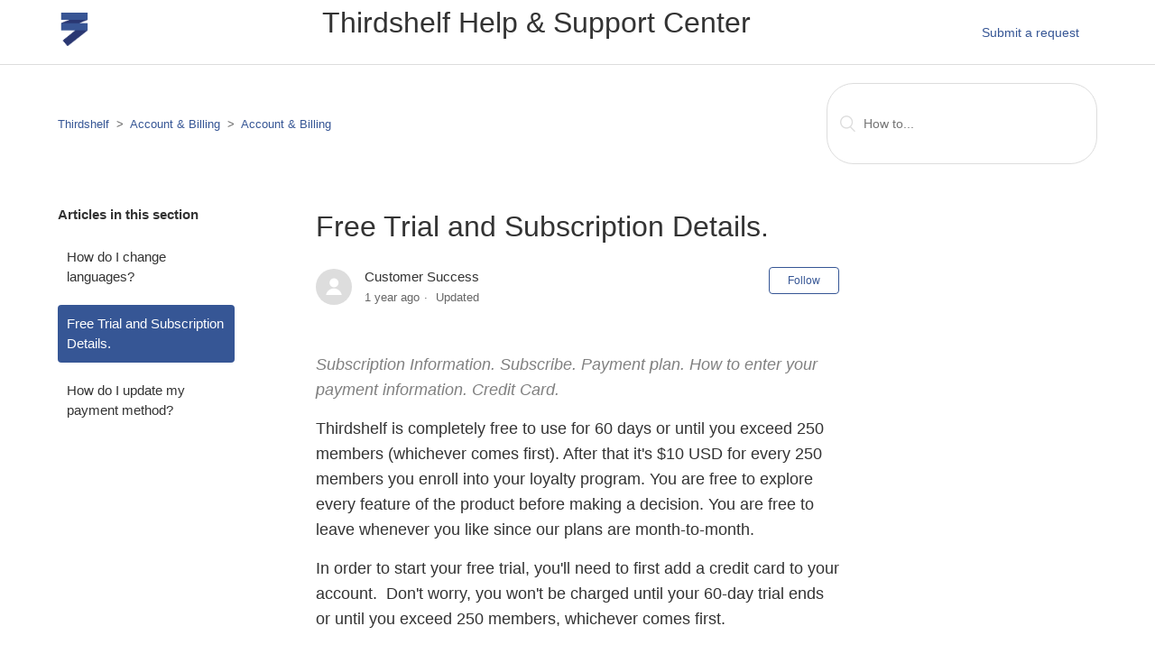

--- FILE ---
content_type: text/html; charset=utf-8
request_url: https://help.thirdshelf.com/hc/en-us/articles/115000716911-Free-Trial-and-Subscription-Details
body_size: 5573
content:
<!DOCTYPE html>
<html dir="ltr" lang="en-US">
<head>
  <meta charset="utf-8" />
  <!-- v26880 -->


  <title>Free Trial and Subscription Details. &ndash; Thirdshelf</title>

  <meta name="csrf-param" content="authenticity_token">
<meta name="csrf-token" content="">

  <meta name="description" content="Subscription Information. Subscribe. Payment plan. How to enter your payment information. Credit Card. Thirdshelf is completely free to..." /><meta property="og:image" content="https://help.thirdshelf.com/hc/theming_assets/01HZHBNK5ASKKSNWJGR92C8VHX" />
<meta property="og:type" content="website" />
<meta property="og:site_name" content="Thirdshelf" />
<meta property="og:title" content="Free Trial and Subscription Details." />
<meta property="og:description" content="Subscription Information. Subscribe. Payment plan. How to enter your payment information. Credit Card.
Thirdshelf is completely free to use for 60 days or until you exceed 250 members (whichever co..." />
<meta property="og:url" content="https://help.thirdshelf.com/hc/en-us/articles/115000716911-Free-Trial-and-Subscription-Details" />
<link rel="canonical" href="https://help.thirdshelf.com/hc/en-us/articles/115000716911-Free-Trial-and-Subscription-Details">
<link rel="alternate" hreflang="en-us" href="https://help.thirdshelf.com/hc/en-us/articles/115000716911-Free-Trial-and-Subscription-Details">
<link rel="alternate" hreflang="x-default" href="https://help.thirdshelf.com/hc/en-us/articles/115000716911-Free-Trial-and-Subscription-Details">

  <link rel="stylesheet" href="//static.zdassets.com/hc/assets/application-f34d73e002337ab267a13449ad9d7955.css" media="all" id="stylesheet" />
    <!-- Entypo pictograms by Daniel Bruce — www.entypo.com -->
    <link rel="stylesheet" href="//static.zdassets.com/hc/assets/theming_v1_support-e05586b61178dcde2a13a3d323525a18.css" media="all" />
  <link rel="stylesheet" type="text/css" href="/hc/theming_assets/1944919/114094080532/style.css?digest=27278027212173">

  <link rel="icon" type="image/x-icon" href="/hc/theming_assets/01HZHBNKDB4RMXKVE6X9QV62E8">

    <script src="//static.zdassets.com/hc/assets/jquery-ed472032c65bb4295993684c673d706a.js"></script>
    

  <meta content="width=device-width, initial-scale=1.0, maximum-scale=1.0, user-scalable=0" name="viewport" />

<script>
!function(){var analytics=window.analytics=window.analytics||[];if(!analytics.initialize)if(analytics.invoked)window.console&&console.error&&console.error("Segment snippet included twice.");else{analytics.invoked=!0;analytics.methods=["trackSubmit","trackClick","trackLink","trackForm","pageview","identify","reset","group","track","ready","alias","debug","page","once","off","on"];analytics.factory=function(t){return function(){var e=Array.prototype.slice.call(arguments);e.unshift(t);analytics.push(e);return analytics}};for(var t=0;t<analytics.methods.length;t++){var e=analytics.methods[t];analytics[e]=analytics.factory(e)}analytics.load=function(t){var e=document.createElement("script");e.type="text/javascript";e.async=!0;e.src=("https:"===document.location.protocol?"https://":"http://")+"cdn.segment.com/analytics.js/v1/"+t+"/analytics.min.js";var n=document.getElementsByTagName("script")[0];n.parentNode.insertBefore(e,n)};analytics.SNIPPET_VERSION="4.0.0";
   analytics.load("ExyDpTbn60blX9OUhiAYNE8SV8nIlPdA");
  }}();
</script>
  <script type="text/javascript" src="/hc/theming_assets/1944919/114094080532/script.js?digest=27278027212173"></script>
</head>
<body class="">
  
  
  

  <header class="header">
  <div class="logo">
    <a title="Home" href="/hc/en-us">
      <img src="/hc/theming_assets/01HZHBNK5ASKKSNWJGR92C8VHX" alt="Logo">
    </a>
  </div>
  <h1 style="text-align: left;">Thirdshelf Help & Support Center</h1>
  <div class="nav-wrapper">
    <span class="icon-menu"></span>
    <nav class="user-nav" id="user-nav">
      <a class="submit-a-request" href="/hc/en-us/requests/new">Submit a request</a>     
    </nav>
   
  </div>
 
</header>


  <main role="main">
    <div class="container-divider"></div>
<div class="container">
  <nav class="sub-nav">
    <ol class="breadcrumbs">
  
    <li title="Thirdshelf">
      
        <a href="/hc/en-us">Thirdshelf</a>
      
    </li>
  
    <li title="Account &amp; Billing">
      
        <a href="/hc/en-us/categories/115000126612-Account-Billing">Account &amp; Billing</a>
      
    </li>
  
    <li title="Account &amp; Billing">
      
        <a href="/hc/en-us/sections/115000091251-Account-Billing">Account &amp; Billing</a>
      
    </li>
  
</ol>

    <form role="search" class="search" data-search="" action="/hc/en-us/search" accept-charset="UTF-8" method="get"><input type="hidden" name="utf8" value="&#x2713;" autocomplete="off" /><input type="hidden" name="category" id="category" value="115000126612" autocomplete="off" />
<input type="search" name="query" id="query" placeholder="Search" aria-label="Search" /></form>
  </nav>

  <div class="article-container" id="article-container">
    <section class="article-sidebar">
      <section class="section-articles collapsible-sidebar">
        <h3 class="collapsible-sidebar-title sidenav-title">Articles in this section</h3>
        <ul>
          
            <li>
              <a href="/hc/en-us/articles/115001446511-How-do-I-change-languages" class="sidenav-item ">How do I change languages?</a>
            </li>
          
            <li>
              <a href="/hc/en-us/articles/115000716911-Free-Trial-and-Subscription-Details" class="sidenav-item current-article">Free Trial and Subscription Details.</a>
            </li>
          
            <li>
              <a href="/hc/en-us/articles/115000717531-How-do-I-update-my-payment-method" class="sidenav-item ">How do I update my payment method?</a>
            </li>
          
        </ul>
        
      </section>
    </section>

    <article class="article">
      <header class="article-header">
        <h1 title="Free Trial and Subscription Details." class="article-title">
          Free Trial and Subscription Details.
          
        </h1>

        <div class="article-author">
          <div class="avatar article-avatar">
            
            <img src="https://assets.zendesk.com/hc/assets/default_avatar.png" alt="Avatar" class="user-avatar"/>
          </div>
          <div class="article-meta">
            
              Customer Success
            

            <ul class="meta-group">
              
                <li class="meta-data"><time datetime="2024-08-22T18:58:55Z" title="2024-08-22T18:58:55Z" data-datetime="relative">August 22, 2024 18:58</time></li>
                <li class="meta-data">Updated</li>
              
            </ul>
          </div>
        </div>
        <a class="article-subscribe" title="Opens a sign-in dialog" rel="nofollow" role="button" data-auth-action="signin" aria-selected="false" href="/hc/en-us/articles/115000716911-Free-Trial-and-Subscription-Details/subscription.html">Follow</a>
      </header>

      <section class="article-info">
        <div class="article-content">
          <div class="article-body"><p class="p1"><span class="wysiwyg-color-black50 wysiwyg-font-size-large"><em>Subscription Information. Subscribe. Payment plan. How to enter your payment information. Credit Card.</em></span></p>
<p class="p2"><span class="wysiwyg-font-size-large"><span class="s1">Thirdshelf is completely free to use for 60 days or until you exceed 250 members (whichever comes first). After that it's $10 USD for every 250 members you enroll into your loyalty program. You are free to explore every feature of the product before making a decision. You are free to leave whenever you like since our plans are month-to-month. </span></span></p>
<p class="p2"><span class="wysiwyg-font-size-large"><span class="s1">In order to start your free trial, you'll need to first add a credit card to your account.&nbsp; Don't worry, you won't be charged until your 60-day trial ends or until you exceed 250 members, whichever comes first.</span></span></p>
<h1 class="p1"><span class="s1 wysiwyg-font-size-x-large">To enter your payment information</span></h1>
<p class="p1"><span class="s1 wysiwyg-font-size-large">Once you create your account (or login to your account for the first time), you'll be prompted to set your payment information:</span></p>
<p class="p1"><img src="/hc/article_attachments/18160503623693" /></p>
<p class="p1"><span class="s1 wysiwyg-font-size-large">Click the SET PAYMENT INFORMATION button and then enter your payment information.&nbsp; &nbsp;The address you are prompted for is the address associated with the Credit Card you are about to enter.</span></p>
<h1 class="p1"><span class="s1 wysiwyg-font-size-x-large">If you need update or change your payment information, you can do so in the Thirdshelf Console</span></h1>
<p class="p1"><span class="wysiwyg-font-size-x-large"><span class="s1">Navigate to <em>Settings</em> --&gt; <em>Billing</em></span></span></p>
<p class="p2"><img src="/hc/article_attachments/18507429794829" /></p>
<p class="p1"><span class="wysiwyg-font-size-large"><span class="s1">Click on OPEN BILLING PORTAL</span></span></p>
<p><span class="wysiwyg-font-size-large">You will be able to add and delete payment methods (credit cards) in the "PAYMENT METHODS" section of your billing portal.</span></p>
<p><span class="wysiwyg-font-size-large">Contact us if you have any trouble changing or updating your payment method.</span></p>
<p class="p1 wysiwyg-text-align-center">&nbsp;</p>
<p class="p1 wysiwyg-text-align-center"><span class="s1 wysiwyg-font-size-large">----------------------------</span></p>
<p class="p2"><span class="wysiwyg-font-size-large">&nbsp;<span class="wysiwyg-font-size-medium"><em><span class="s1">**Thirdshelf only accepts credit cards as a payment method</span></em></span></span></p></div>

          <div class="article-attachments">
            <ul class="attachments">
              
            </ul>
          </div>
        </div>
      </section>

      
      <section class="article-relatives">
        <div data-recent-articles></div>
        
  <section class="related-articles">
    
      <h3 class="related-articles-title">Related articles</h3>
    
    <ul>
      
        <li>
          <a href="/hc/en-us/related/click?data=BAh7CjobZGVzdGluYXRpb25fYXJ0aWNsZV9pZGwrCDO4k8YaADoYcmVmZXJyZXJfYXJ0aWNsZV9pZGwrCG%2Buk8YaADoLbG9jYWxlSSIKZW4tdXMGOgZFVDoIdXJsSSJML2hjL2VuLXVzL2FydGljbGVzLzExNTAwMDcxOTQxMS1Ib3ctZG8tSS1zZW5kLWFuLWVtYWlsLXdpdGhvdXQtYW4tb2ZmZXIGOwhUOglyYW5raQY%3D--8f4f0a5d5165a3638693996371122b156100512e" rel="nofollow">How do I send an email without an offer?</a>
        </li>
      
        <li>
          <a href="/hc/en-us/related/click?data=BAh7CjobZGVzdGluYXRpb25fYXJ0aWNsZV9pZGwrCGfmn8YaADoYcmVmZXJyZXJfYXJ0aWNsZV9pZGwrCG%[base64]" rel="nofollow">Getting Started With Thirdshelf: Video Guide</a>
        </li>
      
        <li>
          <a href="/hc/en-us/related/click?data=BAh7CjobZGVzdGluYXRpb25fYXJ0aWNsZV9pZGwrCJNjl8YaADoYcmVmZXJyZXJfYXJ0aWNsZV9pZGwrCG%2Buk8YaADoLbG9jYWxlSSIKZW4tdXMGOgZFVDoIdXJsSSJOL2hjL2VuLXVzL2FydGljbGVzLzExNTAwMDk1OTg5MS1Ib3ctZG8tSS1jcmVhdGUtYS1kb3VibGUtcG9pbnRzLXByb21vdGlvbgY7CFQ6CXJhbmtpCA%3D%3D--3660f7df862f7c7ab6775cf102b12fd0b01af5b3" rel="nofollow">How do I create a double points promotion?</a>
        </li>
      
        <li>
          <a href="/hc/en-us/related/click?data=BAh7CjobZGVzdGluYXRpb25fYXJ0aWNsZV9pZGwrCBzak8YaADoYcmVmZXJyZXJfYXJ0aWNsZV9pZGwrCG%2Buk8YaADoLbG9jYWxlSSIKZW4tdXMGOgZFVDoIdXJsSSJUL2hjL2VuLXVzL2FydGljbGVzLzExNTAwMDcyODA5Mi1Ib3ctZG8tSS1hZGQtb3Itc3VidHJhY3QtcG9pbnRzLWZyb20tYS1jdXN0b21lcgY7CFQ6CXJhbmtpCQ%3D%3D--c801c2923d49460f450d391e3833ca0ff78d46b3" rel="nofollow">How do I add or subtract points from a customer?</a>
        </li>
      
        <li>
          <a href="/hc/en-us/related/click?data=BAh7CjobZGVzdGluYXRpb25fYXJ0aWNsZV9pZGwrCFzWk8YaADoYcmVmZXJyZXJfYXJ0aWNsZV9pZGwrCG%2Buk8YaADoLbG9jYWxlSSIKZW4tdXMGOgZFVDoIdXJsSSJML2hjL2VuLXVzL2FydGljbGVzLzExNTAwMDcyNzEzMi1Ib3ctZG8tSS1wcm9tb3RlLW15LXByb2dyYW0tb24tRmFjZWJvb2sGOwhUOglyYW5raQo%3D--af1d6c0430df8b9ea5b0165087d385b444d21c18" rel="nofollow">How do I promote my program on Facebook?</a>
        </li>
      
    </ul>
  </section>


      </section>
      

          <ul id="comments" class="comment-list">
            
          </ul>

          


         
        </section>
      </div>
    </article>
  </div>
</div>

  </main>

  <footer class="footer">
  <div class="footer-inner">

    <div class="row-fluid-wrapper row-depth-1 row-number-6 ">
      <div class="row-fluid ">
        <div class="span12 widget-span widget-type-cell footer-background padding40tb padding-mobile" style="" data-widget-type="cell" data-x="0" data-w="12">
          <div class="row-fluid-wrapper row-depth-2 row-number-2">
            <div class="row-fluid ">
              <div class="span12 widget-span widget-type-raw_jinja page-center footer-company-info" style="" data-widget-type="raw_jinja" data-x="0" data-w="12">
                Copyright 2017 Thirdshelf Inc. All rights reserved. &nbsp;|&nbsp; <a href="https://www.thirdshelf.com/privacy">Privacy Policy</a> &nbsp;|&nbsp; <a href="https://www.thirdshelf.com/thirdshelf-terms-of-service">Terms of service</a></div><!--end widget-span -->
            </div><!--end row-->
          </div><!--end row-wrapper -->

        </div><!--end widget-span -->
      </div><!--end row-->
    </div>

  </div>
  </div>
</footer>



  <!-- / -->

  
  <script src="//static.zdassets.com/hc/assets/en-us.bbb3d4d87d0b571a9a1b.js"></script>
  

  <script type="text/javascript">
  /*

    Greetings sourcecode lurker!

    This is for internal Zendesk and legacy usage,
    we don't support or guarantee any of these values
    so please don't build stuff on top of them.

  */

  HelpCenter = {};
  HelpCenter.account = {"subdomain":"thirdshelf","environment":"production","name":"Thirdshelf"};
  HelpCenter.user = {"identifier":"da39a3ee5e6b4b0d3255bfef95601890afd80709","email":null,"name":"","role":"anonymous","avatar_url":"https://assets.zendesk.com/hc/assets/default_avatar.png","is_admin":false,"organizations":[],"groups":[]};
  HelpCenter.internal = {"asset_url":"//static.zdassets.com/hc/assets/","web_widget_asset_composer_url":"https://static.zdassets.com/ekr/snippet.js","current_session":{"locale":"en-us","csrf_token":null,"shared_csrf_token":null},"usage_tracking":{"event":"article_viewed","data":"[base64]--9dee576983ceff8c41d86aa3f197666693328107","url":"https://help.thirdshelf.com/hc/activity"},"current_record_id":"115000716911","current_record_url":"/hc/en-us/articles/115000716911-Free-Trial-and-Subscription-Details","current_record_title":"Free Trial and Subscription Details.","current_text_direction":"ltr","current_brand_id":114094080532,"current_brand_name":"Thirdshelf","current_brand_url":"https://thirdshelf.zendesk.com","current_brand_active":true,"current_path":"/hc/en-us/articles/115000716911-Free-Trial-and-Subscription-Details","show_autocomplete_breadcrumbs":true,"user_info_changing_enabled":false,"has_user_profiles_enabled":false,"has_end_user_attachments":true,"user_aliases_enabled":false,"has_anonymous_kb_voting":false,"has_multi_language_help_center":true,"show_at_mentions":false,"embeddables_config":{"embeddables_web_widget":false,"embeddables_help_center_auth_enabled":false,"embeddables_connect_ipms":false},"answer_bot_subdomain":"static","gather_plan_state":"subscribed","has_article_verification":false,"has_gather":true,"has_ckeditor":false,"has_community_enabled":false,"has_community_badges":false,"has_community_post_content_tagging":false,"has_gather_content_tags":false,"has_guide_content_tags":true,"has_user_segments":true,"has_answer_bot_web_form_enabled":false,"has_garden_modals":false,"theming_cookie_key":"hc-da39a3ee5e6b4b0d3255bfef95601890afd80709-2-preview","is_preview":false,"has_search_settings_in_plan":true,"theming_api_version":1,"theming_settings":{"color_1":"#365695","color_2":"#ffffff","color_3":"#333333","color_4":"#365695","color_5":"#ffffff","font_1":"-apple-system, BlinkMacSystemFont, 'Segoe UI', Helvetica, Arial, sans-serif","font_2":"-apple-system, BlinkMacSystemFont, 'Segoe UI', Helvetica, Arial, sans-serif","logo":"/hc/theming_assets/01HZHBNK5ASKKSNWJGR92C8VHX","favicon":"/hc/theming_assets/01HZHBNKDB4RMXKVE6X9QV62E8","homepage_background_image":"/hc/theming_assets/01HZHBNKT9C45S76X4RAKAYSE1","community_background_image":"/hc/theming_assets/01HZHBNM8HH3VRDA8DCPF1WXB0","community_image":"/hc/theming_assets/01HZHBNMKQNHJNREKHMZGEV3F3"},"has_pci_credit_card_custom_field":true,"help_center_restricted":false,"is_assuming_someone_else":false,"flash_messages":[],"user_photo_editing_enabled":true,"user_preferred_locale":"en-us","base_locale":"en-us","login_url":"https://thirdshelf.zendesk.com/access?brand_id=114094080532\u0026return_to=https%3A%2F%2Fhelp.thirdshelf.com%2Fhc%2Fen-us%2Farticles%2F115000716911-Free-Trial-and-Subscription-Details","has_alternate_templates":false,"has_custom_statuses_enabled":true,"has_hc_generative_answers_setting_enabled":true,"has_generative_search_with_zgpt_enabled":false,"has_suggested_initial_questions_enabled":false,"has_guide_service_catalog":false,"has_service_catalog_search_poc":false,"has_service_catalog_itam":false,"has_csat_reverse_2_scale_in_mobile":false,"has_knowledge_navigation":false,"has_unified_navigation":false,"has_unified_navigation_eap_access":false,"has_csat_bet365_branding":false,"version":"v26880","dev_mode":false};
</script>

  
  <script src="//static.zdassets.com/hc/assets/moment-3b62525bdab669b7b17d1a9d8b5d46b4.js"></script>
  <script src="//static.zdassets.com/hc/assets/hc_enduser-9d4172d9b2efbb6d87e4b5da3258eefa.js"></script>
  
  
</body>
</html>

--- FILE ---
content_type: text/javascript; charset=utf-8
request_url: https://help.thirdshelf.com/hc/theming_assets/1944919/114094080532/script.js?digest=27278027212173
body_size: 1324
content:
/*
 * jQuery v1.9.1 included
 */

$(document).ready(function() {

  // Segment.io Tracking
  // -------------------------------------------------------
  
  var path = window.location.pathname.split("/");
  var category = "";
  var name = ""


  // Path array to content should be "", "hc", [language], [category], [pageId-pageTitle]
  if (path.length > 3) {

    switch (path[3]) {

    case "categories":
      category = "Category";
      // Extract clean title from page content
      name = $(".page-header > h1").text();
      break;

    case "sections":
      category = "Section";
      // Extract clean title from page content
      name = $(".page-header > h1").text();
      break;

    case "articles":
      category = "Article";
			// Extract clean title from page content
      name = $(".article-header > h1").text();
      break;

    case "requests":
      category = "Request";

      if (path[4] == "new") {
        name = "New"
      }
      else {
        // @todo Unknwown at this time what are other pages related to Requests
        name = "Other"
      }
      break;

    case "search":
      category = "Search";
      name = "Search Results";
      break;
    }

    // Make sure the title is nice and clean
    name = $.trim(name);

  }
  else {
    // Home Page
    category = "Home";
    name = "Home";
  }
  
  
  // Extract the user id from the query
  var params = {};
  var ajs_uid = null;

  document.location.search.substr(1).split('&').forEach(pair => {
    [key, value] = pair.split('=')
    params[key] = value
  })

  // save the user id for subsequent calls
  if (params.ajs_uid) {
    localStorage.setItem("ajs_uid", params.ajs_uid);
  }

  // get user id
  ajs_uid = localStorage.getItem("ajs_uid");
  if (ajs_uid) {
    analytics.identify(ajs_uid);
  }
  
  // Log the page view
  analytics.page(
    name, 
    {
      site: "Help & Support Center",
      category: category
    }
  );
  
  
  // Attach event tracking to search result click
  if (name == 'Search Results'){
    $('.search-result-link').click(function () {
      analytics.track("Search Result Click");
    });
  }

  
  
  // -------------------------------------------------------
  
  
  
$('#query').attr('placeholder','How to...');
  // social share popups
  $(".share a").click(function(e) {
    e.preventDefault();
    window.open(this.href, "", "height = 500, width = 500");
  });

  // show form controls when the textarea receives focus or backbutton is used and value exists
  var $commentContainerTextarea = $(".comment-container textarea"),
  $commentContainerFormControls = $(".comment-form-controls, .comment-ccs");

  $commentContainerTextarea.one("focus", function() {
    $commentContainerFormControls.show();
  });

  if ($commentContainerTextarea.val() !== "") {
    $commentContainerFormControls.show();
  }

  // Expand Request comment form when Add to conversation is clicked
  var $showRequestCommentContainerTrigger = $(".request-container .comment-container .comment-show-container"),
    $requestCommentFields = $(".request-container .comment-container .comment-fields"),
    $requestCommentSubmit = $(".request-container .comment-container .request-submit-comment");

  $showRequestCommentContainerTrigger.on("click", function() {
    $showRequestCommentContainerTrigger.hide();
    $requestCommentFields.show();
    $requestCommentSubmit.show();
    $commentContainerTextarea.focus();
  });

  // Mark as solved button
  var $requestMarkAsSolvedButton = $(".request-container .mark-as-solved:not([data-disabled])"),
    $requestMarkAsSolvedCheckbox = $(".request-container .comment-container input[type=checkbox]"),
    $requestCommentSubmitButton = $(".request-container .comment-container input[type=submit]");

  $requestMarkAsSolvedButton.on("click", function () {
    $requestMarkAsSolvedCheckbox.attr("checked", true);
    $requestCommentSubmitButton.prop("disabled", true);
    $(this).attr("data-disabled", true).closest("form").submit();
  });

  // Change Mark as solved text according to whether comment is filled
  var $requestCommentTextarea = $(".request-container .comment-container textarea");

  $requestCommentTextarea.on("keyup", function() {
    if ($requestCommentTextarea.val() !== "") {
      $requestMarkAsSolvedButton.text($requestMarkAsSolvedButton.data("solve-and-submit-translation"));
      $requestCommentSubmitButton.prop("disabled", false);
    } else {
      $requestMarkAsSolvedButton.text($requestMarkAsSolvedButton.data("solve-translation"));
      $requestCommentSubmitButton.prop("disabled", true);
    }
  });

  // Disable submit button if textarea is empty
  if ($requestCommentTextarea.val() === "") {
    $requestCommentSubmitButton.prop("disabled", true);
  }

  // Submit requests filter form in the request list page
  $("#request-status-select, #request-organization-select")
    .on("change", function() {
      search();
    });

  // Submit requests filter form in the request list page
  $("#quick-search").on("keypress", function(e) {
    if (e.which === 13) {
      search();
    }
  });

  function search() {
    window.location.search = $.param({
      query: $("#quick-search").val(),
      status: $("#request-status-select").val(),
      organization_id: $("#request-organization-select").val()
    });
  }

  $(".header .icon-menu").on("click", function(e) {
    e.stopPropagation();
    var menu = document.getElementById("user-nav");
    var isExpanded = menu.getAttribute("aria-expanded") === "true";
    menu.setAttribute("aria-expanded", !isExpanded);
  });

  if ($("#user-nav").children().length === 0) {
    $(".header .icon-menu").hide();
  }

  // Submit organization form in the request page
  $("#request-organization select").on("change", function() {
    this.form.submit();
  });

  // Toggles expanded aria to collapsible elements
  $(".collapsible-nav, .collapsible-sidebar").on("click", function(e) {
    e.stopPropagation();
    var isExpanded = this.getAttribute("aria-expanded") === "true";
    this.setAttribute("aria-expanded", !isExpanded);
  });
});
